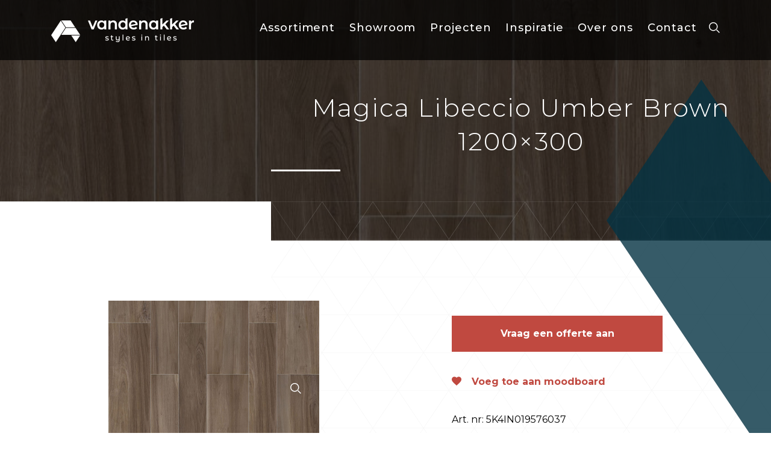

--- FILE ---
content_type: text/html; charset=UTF-8
request_url: https://www.vd-akker.nl/products/magica-libeccio-umber-brown-1200x300/
body_size: 15975
content:
<!DOCTYPE html>
<html lang="nl-NL">
<head><meta charset="UTF-8"><script>if(navigator.userAgent.match(/MSIE|Internet Explorer/i)||navigator.userAgent.match(/Trident\/7\..*?rv:11/i)){var href=document.location.href;if(!href.match(/[?&]nowprocket/)){if(href.indexOf("?")==-1){if(href.indexOf("#")==-1){document.location.href=href+"?nowprocket=1"}else{document.location.href=href.replace("#","?nowprocket=1#")}}else{if(href.indexOf("#")==-1){document.location.href=href+"&nowprocket=1"}else{document.location.href=href.replace("#","&nowprocket=1#")}}}}</script><script>(()=>{class RocketLazyLoadScripts{constructor(){this.v="1.2.6",this.triggerEvents=["keydown","mousedown","mousemove","touchmove","touchstart","touchend","wheel"],this.userEventHandler=this.t.bind(this),this.touchStartHandler=this.i.bind(this),this.touchMoveHandler=this.o.bind(this),this.touchEndHandler=this.h.bind(this),this.clickHandler=this.u.bind(this),this.interceptedClicks=[],this.interceptedClickListeners=[],this.l(this),window.addEventListener("pageshow",(t=>{this.persisted=t.persisted,this.everythingLoaded&&this.m()})),this.CSPIssue=sessionStorage.getItem("rocketCSPIssue"),document.addEventListener("securitypolicyviolation",(t=>{this.CSPIssue||"script-src-elem"!==t.violatedDirective||"data"!==t.blockedURI||(this.CSPIssue=!0,sessionStorage.setItem("rocketCSPIssue",!0))})),document.addEventListener("DOMContentLoaded",(()=>{this.k()})),this.delayedScripts={normal:[],async:[],defer:[]},this.trash=[],this.allJQueries=[]}p(t){document.hidden?t.t():(this.triggerEvents.forEach((e=>window.addEventListener(e,t.userEventHandler,{passive:!0}))),window.addEventListener("touchstart",t.touchStartHandler,{passive:!0}),window.addEventListener("mousedown",t.touchStartHandler),document.addEventListener("visibilitychange",t.userEventHandler))}_(){this.triggerEvents.forEach((t=>window.removeEventListener(t,this.userEventHandler,{passive:!0}))),document.removeEventListener("visibilitychange",this.userEventHandler)}i(t){"HTML"!==t.target.tagName&&(window.addEventListener("touchend",this.touchEndHandler),window.addEventListener("mouseup",this.touchEndHandler),window.addEventListener("touchmove",this.touchMoveHandler,{passive:!0}),window.addEventListener("mousemove",this.touchMoveHandler),t.target.addEventListener("click",this.clickHandler),this.L(t.target,!0),this.S(t.target,"onclick","rocket-onclick"),this.C())}o(t){window.removeEventListener("touchend",this.touchEndHandler),window.removeEventListener("mouseup",this.touchEndHandler),window.removeEventListener("touchmove",this.touchMoveHandler,{passive:!0}),window.removeEventListener("mousemove",this.touchMoveHandler),t.target.removeEventListener("click",this.clickHandler),this.L(t.target,!1),this.S(t.target,"rocket-onclick","onclick"),this.M()}h(){window.removeEventListener("touchend",this.touchEndHandler),window.removeEventListener("mouseup",this.touchEndHandler),window.removeEventListener("touchmove",this.touchMoveHandler,{passive:!0}),window.removeEventListener("mousemove",this.touchMoveHandler)}u(t){t.target.removeEventListener("click",this.clickHandler),this.L(t.target,!1),this.S(t.target,"rocket-onclick","onclick"),this.interceptedClicks.push(t),t.preventDefault(),t.stopPropagation(),t.stopImmediatePropagation(),this.M()}O(){window.removeEventListener("touchstart",this.touchStartHandler,{passive:!0}),window.removeEventListener("mousedown",this.touchStartHandler),this.interceptedClicks.forEach((t=>{t.target.dispatchEvent(new MouseEvent("click",{view:t.view,bubbles:!0,cancelable:!0}))}))}l(t){EventTarget.prototype.addEventListenerWPRocketBase=EventTarget.prototype.addEventListener,EventTarget.prototype.addEventListener=function(e,i,o){"click"!==e||t.windowLoaded||i===t.clickHandler||t.interceptedClickListeners.push({target:this,func:i,options:o}),(this||window).addEventListenerWPRocketBase(e,i,o)}}L(t,e){this.interceptedClickListeners.forEach((i=>{i.target===t&&(e?t.removeEventListener("click",i.func,i.options):t.addEventListener("click",i.func,i.options))})),t.parentNode!==document.documentElement&&this.L(t.parentNode,e)}D(){return new Promise((t=>{this.P?this.M=t:t()}))}C(){this.P=!0}M(){this.P=!1}S(t,e,i){t.hasAttribute&&t.hasAttribute(e)&&(event.target.setAttribute(i,event.target.getAttribute(e)),event.target.removeAttribute(e))}t(){this._(this),"loading"===document.readyState?document.addEventListener("DOMContentLoaded",this.R.bind(this)):this.R()}k(){let t=[];document.querySelectorAll("script[type=rocketlazyloadscript][data-rocket-src]").forEach((e=>{let i=e.getAttribute("data-rocket-src");if(i&&!i.startsWith("data:")){0===i.indexOf("//")&&(i=location.protocol+i);try{const o=new URL(i).origin;o!==location.origin&&t.push({src:o,crossOrigin:e.crossOrigin||"module"===e.getAttribute("data-rocket-type")})}catch(t){}}})),t=[...new Map(t.map((t=>[JSON.stringify(t),t]))).values()],this.T(t,"preconnect")}async R(){this.lastBreath=Date.now(),this.j(this),this.F(this),this.I(),this.W(),this.q(),await this.A(this.delayedScripts.normal),await this.A(this.delayedScripts.defer),await this.A(this.delayedScripts.async);try{await this.U(),await this.H(this),await this.J()}catch(t){console.error(t)}window.dispatchEvent(new Event("rocket-allScriptsLoaded")),this.everythingLoaded=!0,this.D().then((()=>{this.O()})),this.N()}W(){document.querySelectorAll("script[type=rocketlazyloadscript]").forEach((t=>{t.hasAttribute("data-rocket-src")?t.hasAttribute("async")&&!1!==t.async?this.delayedScripts.async.push(t):t.hasAttribute("defer")&&!1!==t.defer||"module"===t.getAttribute("data-rocket-type")?this.delayedScripts.defer.push(t):this.delayedScripts.normal.push(t):this.delayedScripts.normal.push(t)}))}async B(t){if(await this.G(),!0!==t.noModule||!("noModule"in HTMLScriptElement.prototype))return new Promise((e=>{let i;function o(){(i||t).setAttribute("data-rocket-status","executed"),e()}try{if(navigator.userAgent.indexOf("Firefox/")>0||""===navigator.vendor||this.CSPIssue)i=document.createElement("script"),[...t.attributes].forEach((t=>{let e=t.nodeName;"type"!==e&&("data-rocket-type"===e&&(e="type"),"data-rocket-src"===e&&(e="src"),i.setAttribute(e,t.nodeValue))})),t.text&&(i.text=t.text),i.hasAttribute("src")?(i.addEventListener("load",o),i.addEventListener("error",(function(){i.setAttribute("data-rocket-status","failed-network"),e()})),setTimeout((()=>{i.isConnected||e()}),1)):(i.text=t.text,o()),t.parentNode.replaceChild(i,t);else{const i=t.getAttribute("data-rocket-type"),s=t.getAttribute("data-rocket-src");i?(t.type=i,t.removeAttribute("data-rocket-type")):t.removeAttribute("type"),t.addEventListener("load",o),t.addEventListener("error",(i=>{this.CSPIssue&&i.target.src.startsWith("data:")?(console.log("WPRocket: data-uri blocked by CSP -> fallback"),t.removeAttribute("src"),this.B(t).then(e)):(t.setAttribute("data-rocket-status","failed-network"),e())})),s?(t.removeAttribute("data-rocket-src"),t.src=s):t.src="data:text/javascript;base64,"+window.btoa(unescape(encodeURIComponent(t.text)))}}catch(i){t.setAttribute("data-rocket-status","failed-transform"),e()}}));t.setAttribute("data-rocket-status","skipped")}async A(t){const e=t.shift();return e&&e.isConnected?(await this.B(e),this.A(t)):Promise.resolve()}q(){this.T([...this.delayedScripts.normal,...this.delayedScripts.defer,...this.delayedScripts.async],"preload")}T(t,e){var i=document.createDocumentFragment();t.forEach((t=>{const o=t.getAttribute&&t.getAttribute("data-rocket-src")||t.src;if(o&&!o.startsWith("data:")){const s=document.createElement("link");s.href=o,s.rel=e,"preconnect"!==e&&(s.as="script"),t.getAttribute&&"module"===t.getAttribute("data-rocket-type")&&(s.crossOrigin=!0),t.crossOrigin&&(s.crossOrigin=t.crossOrigin),t.integrity&&(s.integrity=t.integrity),i.appendChild(s),this.trash.push(s)}})),document.head.appendChild(i)}j(t){let e={};function i(i,o){return e[o].eventsToRewrite.indexOf(i)>=0&&!t.everythingLoaded?"rocket-"+i:i}function o(t,o){!function(t){e[t]||(e[t]={originalFunctions:{add:t.addEventListener,remove:t.removeEventListener},eventsToRewrite:[]},t.addEventListener=function(){arguments[0]=i(arguments[0],t),e[t].originalFunctions.add.apply(t,arguments)},t.removeEventListener=function(){arguments[0]=i(arguments[0],t),e[t].originalFunctions.remove.apply(t,arguments)})}(t),e[t].eventsToRewrite.push(o)}function s(e,i){let o=e[i];e[i]=null,Object.defineProperty(e,i,{get:()=>o||function(){},set(s){t.everythingLoaded?o=s:e["rocket"+i]=o=s}})}o(document,"DOMContentLoaded"),o(window,"DOMContentLoaded"),o(window,"load"),o(window,"pageshow"),o(document,"readystatechange"),s(document,"onreadystatechange"),s(window,"onload"),s(window,"onpageshow");try{Object.defineProperty(document,"readyState",{get:()=>t.rocketReadyState,set(e){t.rocketReadyState=e},configurable:!0}),document.readyState="loading"}catch(t){console.log("WPRocket DJE readyState conflict, bypassing")}}F(t){let e;function i(e){return t.everythingLoaded?e:e.split(" ").map((t=>"load"===t||0===t.indexOf("load.")?"rocket-jquery-load":t)).join(" ")}function o(o){function s(t){const e=o.fn[t];o.fn[t]=o.fn.init.prototype[t]=function(){return this[0]===window&&("string"==typeof arguments[0]||arguments[0]instanceof String?arguments[0]=i(arguments[0]):"object"==typeof arguments[0]&&Object.keys(arguments[0]).forEach((t=>{const e=arguments[0][t];delete arguments[0][t],arguments[0][i(t)]=e}))),e.apply(this,arguments),this}}o&&o.fn&&!t.allJQueries.includes(o)&&(o.fn.ready=o.fn.init.prototype.ready=function(e){return t.domReadyFired?e.bind(document)(o):document.addEventListener("rocket-DOMContentLoaded",(()=>e.bind(document)(o))),o([])},s("on"),s("one"),t.allJQueries.push(o)),e=o}o(window.jQuery),Object.defineProperty(window,"jQuery",{get:()=>e,set(t){o(t)}})}async H(t){const e=document.querySelector("script[data-webpack]");e&&(await async function(){return new Promise((t=>{e.addEventListener("load",t),e.addEventListener("error",t)}))}(),await t.K(),await t.H(t))}async U(){this.domReadyFired=!0;try{document.readyState="interactive"}catch(t){}await this.G(),document.dispatchEvent(new Event("rocket-readystatechange")),await this.G(),document.rocketonreadystatechange&&document.rocketonreadystatechange(),await this.G(),document.dispatchEvent(new Event("rocket-DOMContentLoaded")),await this.G(),window.dispatchEvent(new Event("rocket-DOMContentLoaded"))}async J(){try{document.readyState="complete"}catch(t){}await this.G(),document.dispatchEvent(new Event("rocket-readystatechange")),await this.G(),document.rocketonreadystatechange&&document.rocketonreadystatechange(),await this.G(),window.dispatchEvent(new Event("rocket-load")),await this.G(),window.rocketonload&&window.rocketonload(),await this.G(),this.allJQueries.forEach((t=>t(window).trigger("rocket-jquery-load"))),await this.G();const t=new Event("rocket-pageshow");t.persisted=this.persisted,window.dispatchEvent(t),await this.G(),window.rocketonpageshow&&window.rocketonpageshow({persisted:this.persisted}),this.windowLoaded=!0}m(){document.onreadystatechange&&document.onreadystatechange(),window.onload&&window.onload(),window.onpageshow&&window.onpageshow({persisted:this.persisted})}I(){const t=new Map;document.write=document.writeln=function(e){const i=document.currentScript;i||console.error("WPRocket unable to document.write this: "+e);const o=document.createRange(),s=i.parentElement;let n=t.get(i);void 0===n&&(n=i.nextSibling,t.set(i,n));const c=document.createDocumentFragment();o.setStart(c,0),c.appendChild(o.createContextualFragment(e)),s.insertBefore(c,n)}}async G(){Date.now()-this.lastBreath>45&&(await this.K(),this.lastBreath=Date.now())}async K(){return document.hidden?new Promise((t=>setTimeout(t))):new Promise((t=>requestAnimationFrame(t)))}N(){this.trash.forEach((t=>t.remove()))}static run(){const t=new RocketLazyLoadScripts;t.p(t)}}RocketLazyLoadScripts.run()})();</script>
    
    <meta http-equiv="X-UA-Compatible" content="IE=edge,chrome=1">
    <meta name="viewport" content="width=device-width, initial-scale=1">
    <link rel="profile" href="http://gmpg.org/xfn/11">
    <link rel="pingback" href="https://www.vd-akker.nl/xmlrpc.php"/>
    <meta name='robots' content='index, follow, max-image-preview:large, max-snippet:-1, max-video-preview:-1' />

	<!-- This site is optimized with the Yoast SEO plugin v24.3 - https://yoast.com/wordpress/plugins/seo/ -->
	<title>Magica Libeccio Umber Brown 1200x300 - Van den Akker Tegels</title><link rel="preload" data-rocket-preload as="style" href="https://fonts.googleapis.com/css?family=Montserrat%3A100%2C300%2C400%2C500%2C700&#038;display=swap" /><link rel="stylesheet" href="https://fonts.googleapis.com/css?family=Montserrat%3A100%2C300%2C400%2C500%2C700&#038;display=swap" media="print" onload="this.media='all'" /><noscript><link rel="stylesheet" href="https://fonts.googleapis.com/css?family=Montserrat%3A100%2C300%2C400%2C500%2C700&#038;display=swap" /></noscript>
	<link rel="canonical" href="https://www.vd-akker.nl/products/magica-libeccio-umber-brown-1200x300/" />
	<meta property="og:locale" content="nl_NL" />
	<meta property="og:type" content="article" />
	<meta property="og:title" content="Magica Libeccio Umber Brown 1200x300 - Van den Akker Tegels" />
	<meta property="og:url" content="https://www.vd-akker.nl/products/magica-libeccio-umber-brown-1200x300/" />
	<meta property="og:site_name" content="Van den Akker Tegels" />
	<meta property="article:publisher" content="https://www.facebook.com/MarcoVandenAkkerTegelwerkenBv" />
	<meta property="article:modified_time" content="2025-09-23T01:31:26+00:00" />
	<meta property="og:image" content="https://www.vd-akker.nl/wp-content/uploads/2022/04/HAI0301_E1.jpg" />
	<meta property="og:image:width" content="700" />
	<meta property="og:image:height" content="700" />
	<meta property="og:image:type" content="image/jpeg" />
	<meta name="twitter:card" content="summary_large_image" />
	<script type="application/ld+json" class="yoast-schema-graph">{"@context":"https://schema.org","@graph":[{"@type":"WebPage","@id":"https://www.vd-akker.nl/products/magica-libeccio-umber-brown-1200x300/","url":"https://www.vd-akker.nl/products/magica-libeccio-umber-brown-1200x300/","name":"Magica Libeccio Umber Brown 1200x300 - Van den Akker Tegels","isPartOf":{"@id":"https://www.vd-akker.nl/#website"},"primaryImageOfPage":{"@id":"https://www.vd-akker.nl/products/magica-libeccio-umber-brown-1200x300/#primaryimage"},"image":{"@id":"https://www.vd-akker.nl/products/magica-libeccio-umber-brown-1200x300/#primaryimage"},"thumbnailUrl":"https://www.vd-akker.nl/wp-content/uploads/2022/04/HAI0301_E1.jpg","datePublished":"2022-04-11T19:00:00+00:00","dateModified":"2025-09-23T01:31:26+00:00","breadcrumb":{"@id":"https://www.vd-akker.nl/products/magica-libeccio-umber-brown-1200x300/#breadcrumb"},"inLanguage":"nl-NL","potentialAction":[{"@type":"ReadAction","target":["https://www.vd-akker.nl/products/magica-libeccio-umber-brown-1200x300/"]}]},{"@type":"ImageObject","inLanguage":"nl-NL","@id":"https://www.vd-akker.nl/products/magica-libeccio-umber-brown-1200x300/#primaryimage","url":"https://www.vd-akker.nl/wp-content/uploads/2022/04/HAI0301_E1.jpg","contentUrl":"https://www.vd-akker.nl/wp-content/uploads/2022/04/HAI0301_E1.jpg","width":700,"height":700},{"@type":"BreadcrumbList","@id":"https://www.vd-akker.nl/products/magica-libeccio-umber-brown-1200x300/#breadcrumb","itemListElement":[{"@type":"ListItem","position":1,"name":"Home","item":"https://www.vd-akker.nl/"},{"@type":"ListItem","position":2,"name":"Products","item":"https://www.vd-akker.nl/assortiment/"},{"@type":"ListItem","position":3,"name":"Magica Libeccio Umber Brown 1200&#215;300"}]},{"@type":"WebSite","@id":"https://www.vd-akker.nl/#website","url":"https://www.vd-akker.nl/","name":"Van den Akker Tegels","description":"Styles in Tiles","publisher":{"@id":"https://www.vd-akker.nl/#organization"},"potentialAction":[{"@type":"SearchAction","target":{"@type":"EntryPoint","urlTemplate":"https://www.vd-akker.nl/?s={search_term_string}"},"query-input":{"@type":"PropertyValueSpecification","valueRequired":true,"valueName":"search_term_string"}}],"inLanguage":"nl-NL"},{"@type":"Organization","@id":"https://www.vd-akker.nl/#organization","name":"Van den Akker Styles in Tiles","url":"https://www.vd-akker.nl/","logo":{"@type":"ImageObject","inLanguage":"nl-NL","@id":"https://www.vd-akker.nl/#/schema/logo/image/","url":"https://www.vd-akker.nl/wp-content/uploads/2022/01/Logo-van-den-akker-rond.png","contentUrl":"https://www.vd-akker.nl/wp-content/uploads/2022/01/Logo-van-den-akker-rond.png","width":1389,"height":1389,"caption":"Van den Akker Styles in Tiles"},"image":{"@id":"https://www.vd-akker.nl/#/schema/logo/image/"},"sameAs":["https://www.facebook.com/MarcoVandenAkkerTegelwerkenBv","https://www.instagram.com/vandenakkertegels/","https://www.linkedin.com/company/3285908/admin/","https://nl.pinterest.com/vandenakkertegels/","https://www.youtube.com/channel/UCMmMoOTUKAKDMIHE-pyTPXQ"]}]}</script>
	<!-- / Yoast SEO plugin. -->


<link rel='dns-prefetch' href='//cdnjs.cloudflare.com' />
<link rel='dns-prefetch' href='//fonts.googleapis.com' />
<link href='https://fonts.gstatic.com' crossorigin rel='preconnect' />
<link rel="alternate" title="oEmbed (JSON)" type="application/json+oembed" href="https://www.vd-akker.nl/wp-json/oembed/1.0/embed?url=https%3A%2F%2Fwww.vd-akker.nl%2Fproducts%2Fmagica-libeccio-umber-brown-1200x300%2F" />
<link rel="alternate" title="oEmbed (XML)" type="text/xml+oembed" href="https://www.vd-akker.nl/wp-json/oembed/1.0/embed?url=https%3A%2F%2Fwww.vd-akker.nl%2Fproducts%2Fmagica-libeccio-umber-brown-1200x300%2F&#038;format=xml" />
<style id='wp-img-auto-sizes-contain-inline-css' type='text/css'>
img:is([sizes=auto i],[sizes^="auto," i]){contain-intrinsic-size:3000px 1500px}
/*# sourceURL=wp-img-auto-sizes-contain-inline-css */
</style>
<link rel='stylesheet' id='sbi_styles-css' href='https://www.vd-akker.nl/wp-content/plugins/instagram-feed/css/sbi-styles.min.css?ver=6.6.1' type='text/css' media='all' />
<style id='wp-emoji-styles-inline-css' type='text/css'>

	img.wp-smiley, img.emoji {
		display: inline !important;
		border: none !important;
		box-shadow: none !important;
		height: 1em !important;
		width: 1em !important;
		margin: 0 0.07em !important;
		vertical-align: -0.1em !important;
		background: none !important;
		padding: 0 !important;
	}
/*# sourceURL=wp-emoji-styles-inline-css */
</style>
<style id='wp-block-library-inline-css' type='text/css'>
:root{--wp-block-synced-color:#7a00df;--wp-block-synced-color--rgb:122,0,223;--wp-bound-block-color:var(--wp-block-synced-color);--wp-editor-canvas-background:#ddd;--wp-admin-theme-color:#007cba;--wp-admin-theme-color--rgb:0,124,186;--wp-admin-theme-color-darker-10:#006ba1;--wp-admin-theme-color-darker-10--rgb:0,107,160.5;--wp-admin-theme-color-darker-20:#005a87;--wp-admin-theme-color-darker-20--rgb:0,90,135;--wp-admin-border-width-focus:2px}@media (min-resolution:192dpi){:root{--wp-admin-border-width-focus:1.5px}}.wp-element-button{cursor:pointer}:root .has-very-light-gray-background-color{background-color:#eee}:root .has-very-dark-gray-background-color{background-color:#313131}:root .has-very-light-gray-color{color:#eee}:root .has-very-dark-gray-color{color:#313131}:root .has-vivid-green-cyan-to-vivid-cyan-blue-gradient-background{background:linear-gradient(135deg,#00d084,#0693e3)}:root .has-purple-crush-gradient-background{background:linear-gradient(135deg,#34e2e4,#4721fb 50%,#ab1dfe)}:root .has-hazy-dawn-gradient-background{background:linear-gradient(135deg,#faaca8,#dad0ec)}:root .has-subdued-olive-gradient-background{background:linear-gradient(135deg,#fafae1,#67a671)}:root .has-atomic-cream-gradient-background{background:linear-gradient(135deg,#fdd79a,#004a59)}:root .has-nightshade-gradient-background{background:linear-gradient(135deg,#330968,#31cdcf)}:root .has-midnight-gradient-background{background:linear-gradient(135deg,#020381,#2874fc)}:root{--wp--preset--font-size--normal:16px;--wp--preset--font-size--huge:42px}.has-regular-font-size{font-size:1em}.has-larger-font-size{font-size:2.625em}.has-normal-font-size{font-size:var(--wp--preset--font-size--normal)}.has-huge-font-size{font-size:var(--wp--preset--font-size--huge)}.has-text-align-center{text-align:center}.has-text-align-left{text-align:left}.has-text-align-right{text-align:right}.has-fit-text{white-space:nowrap!important}#end-resizable-editor-section{display:none}.aligncenter{clear:both}.items-justified-left{justify-content:flex-start}.items-justified-center{justify-content:center}.items-justified-right{justify-content:flex-end}.items-justified-space-between{justify-content:space-between}.screen-reader-text{border:0;clip-path:inset(50%);height:1px;margin:-1px;overflow:hidden;padding:0;position:absolute;width:1px;word-wrap:normal!important}.screen-reader-text:focus{background-color:#ddd;clip-path:none;color:#444;display:block;font-size:1em;height:auto;left:5px;line-height:normal;padding:15px 23px 14px;text-decoration:none;top:5px;width:auto;z-index:100000}html :where(.has-border-color){border-style:solid}html :where([style*=border-top-color]){border-top-style:solid}html :where([style*=border-right-color]){border-right-style:solid}html :where([style*=border-bottom-color]){border-bottom-style:solid}html :where([style*=border-left-color]){border-left-style:solid}html :where([style*=border-width]){border-style:solid}html :where([style*=border-top-width]){border-top-style:solid}html :where([style*=border-right-width]){border-right-style:solid}html :where([style*=border-bottom-width]){border-bottom-style:solid}html :where([style*=border-left-width]){border-left-style:solid}html :where(img[class*=wp-image-]){height:auto;max-width:100%}:where(figure){margin:0 0 1em}html :where(.is-position-sticky){--wp-admin--admin-bar--position-offset:var(--wp-admin--admin-bar--height,0px)}@media screen and (max-width:600px){html :where(.is-position-sticky){--wp-admin--admin-bar--position-offset:0px}}

/*# sourceURL=wp-block-library-inline-css */
</style><style id='global-styles-inline-css' type='text/css'>
:root{--wp--preset--aspect-ratio--square: 1;--wp--preset--aspect-ratio--4-3: 4/3;--wp--preset--aspect-ratio--3-4: 3/4;--wp--preset--aspect-ratio--3-2: 3/2;--wp--preset--aspect-ratio--2-3: 2/3;--wp--preset--aspect-ratio--16-9: 16/9;--wp--preset--aspect-ratio--9-16: 9/16;--wp--preset--color--black: #000000;--wp--preset--color--cyan-bluish-gray: #abb8c3;--wp--preset--color--white: #ffffff;--wp--preset--color--pale-pink: #f78da7;--wp--preset--color--vivid-red: #cf2e2e;--wp--preset--color--luminous-vivid-orange: #ff6900;--wp--preset--color--luminous-vivid-amber: #fcb900;--wp--preset--color--light-green-cyan: #7bdcb5;--wp--preset--color--vivid-green-cyan: #00d084;--wp--preset--color--pale-cyan-blue: #8ed1fc;--wp--preset--color--vivid-cyan-blue: #0693e3;--wp--preset--color--vivid-purple: #9b51e0;--wp--preset--gradient--vivid-cyan-blue-to-vivid-purple: linear-gradient(135deg,rgb(6,147,227) 0%,rgb(155,81,224) 100%);--wp--preset--gradient--light-green-cyan-to-vivid-green-cyan: linear-gradient(135deg,rgb(122,220,180) 0%,rgb(0,208,130) 100%);--wp--preset--gradient--luminous-vivid-amber-to-luminous-vivid-orange: linear-gradient(135deg,rgb(252,185,0) 0%,rgb(255,105,0) 100%);--wp--preset--gradient--luminous-vivid-orange-to-vivid-red: linear-gradient(135deg,rgb(255,105,0) 0%,rgb(207,46,46) 100%);--wp--preset--gradient--very-light-gray-to-cyan-bluish-gray: linear-gradient(135deg,rgb(238,238,238) 0%,rgb(169,184,195) 100%);--wp--preset--gradient--cool-to-warm-spectrum: linear-gradient(135deg,rgb(74,234,220) 0%,rgb(151,120,209) 20%,rgb(207,42,186) 40%,rgb(238,44,130) 60%,rgb(251,105,98) 80%,rgb(254,248,76) 100%);--wp--preset--gradient--blush-light-purple: linear-gradient(135deg,rgb(255,206,236) 0%,rgb(152,150,240) 100%);--wp--preset--gradient--blush-bordeaux: linear-gradient(135deg,rgb(254,205,165) 0%,rgb(254,45,45) 50%,rgb(107,0,62) 100%);--wp--preset--gradient--luminous-dusk: linear-gradient(135deg,rgb(255,203,112) 0%,rgb(199,81,192) 50%,rgb(65,88,208) 100%);--wp--preset--gradient--pale-ocean: linear-gradient(135deg,rgb(255,245,203) 0%,rgb(182,227,212) 50%,rgb(51,167,181) 100%);--wp--preset--gradient--electric-grass: linear-gradient(135deg,rgb(202,248,128) 0%,rgb(113,206,126) 100%);--wp--preset--gradient--midnight: linear-gradient(135deg,rgb(2,3,129) 0%,rgb(40,116,252) 100%);--wp--preset--font-size--small: 13px;--wp--preset--font-size--medium: 20px;--wp--preset--font-size--large: 36px;--wp--preset--font-size--x-large: 42px;--wp--preset--spacing--20: 0.44rem;--wp--preset--spacing--30: 0.67rem;--wp--preset--spacing--40: 1rem;--wp--preset--spacing--50: 1.5rem;--wp--preset--spacing--60: 2.25rem;--wp--preset--spacing--70: 3.38rem;--wp--preset--spacing--80: 5.06rem;--wp--preset--shadow--natural: 6px 6px 9px rgba(0, 0, 0, 0.2);--wp--preset--shadow--deep: 12px 12px 50px rgba(0, 0, 0, 0.4);--wp--preset--shadow--sharp: 6px 6px 0px rgba(0, 0, 0, 0.2);--wp--preset--shadow--outlined: 6px 6px 0px -3px rgb(255, 255, 255), 6px 6px rgb(0, 0, 0);--wp--preset--shadow--crisp: 6px 6px 0px rgb(0, 0, 0);}:where(.is-layout-flex){gap: 0.5em;}:where(.is-layout-grid){gap: 0.5em;}body .is-layout-flex{display: flex;}.is-layout-flex{flex-wrap: wrap;align-items: center;}.is-layout-flex > :is(*, div){margin: 0;}body .is-layout-grid{display: grid;}.is-layout-grid > :is(*, div){margin: 0;}:where(.wp-block-columns.is-layout-flex){gap: 2em;}:where(.wp-block-columns.is-layout-grid){gap: 2em;}:where(.wp-block-post-template.is-layout-flex){gap: 1.25em;}:where(.wp-block-post-template.is-layout-grid){gap: 1.25em;}.has-black-color{color: var(--wp--preset--color--black) !important;}.has-cyan-bluish-gray-color{color: var(--wp--preset--color--cyan-bluish-gray) !important;}.has-white-color{color: var(--wp--preset--color--white) !important;}.has-pale-pink-color{color: var(--wp--preset--color--pale-pink) !important;}.has-vivid-red-color{color: var(--wp--preset--color--vivid-red) !important;}.has-luminous-vivid-orange-color{color: var(--wp--preset--color--luminous-vivid-orange) !important;}.has-luminous-vivid-amber-color{color: var(--wp--preset--color--luminous-vivid-amber) !important;}.has-light-green-cyan-color{color: var(--wp--preset--color--light-green-cyan) !important;}.has-vivid-green-cyan-color{color: var(--wp--preset--color--vivid-green-cyan) !important;}.has-pale-cyan-blue-color{color: var(--wp--preset--color--pale-cyan-blue) !important;}.has-vivid-cyan-blue-color{color: var(--wp--preset--color--vivid-cyan-blue) !important;}.has-vivid-purple-color{color: var(--wp--preset--color--vivid-purple) !important;}.has-black-background-color{background-color: var(--wp--preset--color--black) !important;}.has-cyan-bluish-gray-background-color{background-color: var(--wp--preset--color--cyan-bluish-gray) !important;}.has-white-background-color{background-color: var(--wp--preset--color--white) !important;}.has-pale-pink-background-color{background-color: var(--wp--preset--color--pale-pink) !important;}.has-vivid-red-background-color{background-color: var(--wp--preset--color--vivid-red) !important;}.has-luminous-vivid-orange-background-color{background-color: var(--wp--preset--color--luminous-vivid-orange) !important;}.has-luminous-vivid-amber-background-color{background-color: var(--wp--preset--color--luminous-vivid-amber) !important;}.has-light-green-cyan-background-color{background-color: var(--wp--preset--color--light-green-cyan) !important;}.has-vivid-green-cyan-background-color{background-color: var(--wp--preset--color--vivid-green-cyan) !important;}.has-pale-cyan-blue-background-color{background-color: var(--wp--preset--color--pale-cyan-blue) !important;}.has-vivid-cyan-blue-background-color{background-color: var(--wp--preset--color--vivid-cyan-blue) !important;}.has-vivid-purple-background-color{background-color: var(--wp--preset--color--vivid-purple) !important;}.has-black-border-color{border-color: var(--wp--preset--color--black) !important;}.has-cyan-bluish-gray-border-color{border-color: var(--wp--preset--color--cyan-bluish-gray) !important;}.has-white-border-color{border-color: var(--wp--preset--color--white) !important;}.has-pale-pink-border-color{border-color: var(--wp--preset--color--pale-pink) !important;}.has-vivid-red-border-color{border-color: var(--wp--preset--color--vivid-red) !important;}.has-luminous-vivid-orange-border-color{border-color: var(--wp--preset--color--luminous-vivid-orange) !important;}.has-luminous-vivid-amber-border-color{border-color: var(--wp--preset--color--luminous-vivid-amber) !important;}.has-light-green-cyan-border-color{border-color: var(--wp--preset--color--light-green-cyan) !important;}.has-vivid-green-cyan-border-color{border-color: var(--wp--preset--color--vivid-green-cyan) !important;}.has-pale-cyan-blue-border-color{border-color: var(--wp--preset--color--pale-cyan-blue) !important;}.has-vivid-cyan-blue-border-color{border-color: var(--wp--preset--color--vivid-cyan-blue) !important;}.has-vivid-purple-border-color{border-color: var(--wp--preset--color--vivid-purple) !important;}.has-vivid-cyan-blue-to-vivid-purple-gradient-background{background: var(--wp--preset--gradient--vivid-cyan-blue-to-vivid-purple) !important;}.has-light-green-cyan-to-vivid-green-cyan-gradient-background{background: var(--wp--preset--gradient--light-green-cyan-to-vivid-green-cyan) !important;}.has-luminous-vivid-amber-to-luminous-vivid-orange-gradient-background{background: var(--wp--preset--gradient--luminous-vivid-amber-to-luminous-vivid-orange) !important;}.has-luminous-vivid-orange-to-vivid-red-gradient-background{background: var(--wp--preset--gradient--luminous-vivid-orange-to-vivid-red) !important;}.has-very-light-gray-to-cyan-bluish-gray-gradient-background{background: var(--wp--preset--gradient--very-light-gray-to-cyan-bluish-gray) !important;}.has-cool-to-warm-spectrum-gradient-background{background: var(--wp--preset--gradient--cool-to-warm-spectrum) !important;}.has-blush-light-purple-gradient-background{background: var(--wp--preset--gradient--blush-light-purple) !important;}.has-blush-bordeaux-gradient-background{background: var(--wp--preset--gradient--blush-bordeaux) !important;}.has-luminous-dusk-gradient-background{background: var(--wp--preset--gradient--luminous-dusk) !important;}.has-pale-ocean-gradient-background{background: var(--wp--preset--gradient--pale-ocean) !important;}.has-electric-grass-gradient-background{background: var(--wp--preset--gradient--electric-grass) !important;}.has-midnight-gradient-background{background: var(--wp--preset--gradient--midnight) !important;}.has-small-font-size{font-size: var(--wp--preset--font-size--small) !important;}.has-medium-font-size{font-size: var(--wp--preset--font-size--medium) !important;}.has-large-font-size{font-size: var(--wp--preset--font-size--large) !important;}.has-x-large-font-size{font-size: var(--wp--preset--font-size--x-large) !important;}
/*# sourceURL=global-styles-inline-css */
</style>

<style id='classic-theme-styles-inline-css' type='text/css'>
/*! This file is auto-generated */
.wp-block-button__link{color:#fff;background-color:#32373c;border-radius:9999px;box-shadow:none;text-decoration:none;padding:calc(.667em + 2px) calc(1.333em + 2px);font-size:1.125em}.wp-block-file__button{background:#32373c;color:#fff;text-decoration:none}
/*# sourceURL=/wp-includes/css/classic-themes.min.css */
</style>
<link rel='stylesheet' id='buttonizer_frontend_style-css' href='https://www.vd-akker.nl/wp-content/plugins/buttonizer-multifunctional-button/assets/legacy/frontend.css?v=8c1308ba380f02663625b920bae5de55&#038;ver=6.9' type='text/css' media='all' />
<link rel='stylesheet' id='buttonizer-icon-library-css' href='https://cdnjs.cloudflare.com/ajax/libs/font-awesome/5.15.4/css/all.min.css?ver=6.9' type='text/css' media='all' integrity='sha512-1ycn6IcaQQ40/MKBW2W4Rhis/DbILU74C1vSrLJxCq57o941Ym01SwNsOMqvEBFlcgUa6xLiPY/NS5R+E6ztJQ==' crossorigin='anonymous' />
<link rel='stylesheet' id='wpsm_ac-font-awesome-front-css' href='https://www.vd-akker.nl/wp-content/plugins/responsive-accordion-and-collapse/css/font-awesome/css/font-awesome.min.css?ver=6.9' type='text/css' media='all' />
<link rel='stylesheet' id='wpsm_ac_bootstrap-front-css' href='https://www.vd-akker.nl/wp-content/plugins/responsive-accordion-and-collapse/css/bootstrap-front.css?ver=6.9' type='text/css' media='all' />
<link rel='stylesheet' id='sp-news-public-css' href='https://www.vd-akker.nl/wp-content/plugins/sp-news-and-widget/assets/css/wpnw-public.css?ver=5.0.3' type='text/css' media='all' />
<link rel='stylesheet' id='pdf-css' href='https://www.vd-akker.nl/wp-content/themes/vdakker/assets/css/pdf-styles.css?ver=6.9' type='text/css' media='all' />
<link rel='stylesheet' id='arial-mt-font-css' href='https://www.vd-akker.nl/wp-content/themes/vdakker/assets/fonts/arial-mt/stylesheet.css?ver=2022' type='text/css' media='all' />

<link rel='stylesheet' id='icons-css' href='https://www.vd-akker.nl/wp-content/themes/vdakker/assets/fonts/icomoon/style.css?ver=2022' type='text/css' media='all' />
<link rel='stylesheet' id='bootstrap-grid-css' href='https://www.vd-akker.nl/wp-content/themes/vdakker/assets/css/lib/bootstrap-grid.css?ver=2022' type='text/css' media='all' />
<link rel='stylesheet' id='slick-css' href='https://www.vd-akker.nl/wp-content/themes/vdakker/assets/slick/slick.css?ver=2022' type='text/css' media='all' />
<link rel='stylesheet' id='fancybox-css' href='https://www.vd-akker.nl/wp-content/plugins/visual-portfolio/assets/vendor/fancybox/dist/jquery.fancybox.min.css?ver=3.5.7' type='text/css' media='all' />
<link rel='stylesheet' id='select2-css' href='https://www.vd-akker.nl/wp-content/themes/vdakker/assets/select2//css/select2.min.css?ver=2022' type='text/css' media='all' />
<link rel='stylesheet' id='styles-css' href='https://www.vd-akker.nl/wp-content/themes/vdakker/assets/css/styles.css?ver=2022' type='text/css' media='all' />
<script type="rocketlazyloadscript" data-rocket-type="text/javascript" data-rocket-src="https://www.vd-akker.nl/wp-includes/js/jquery/jquery.min.js?ver=3.7.1" id="jquery-core-js"></script>
<script type="rocketlazyloadscript" data-rocket-type="text/javascript" data-rocket-src="https://www.vd-akker.nl/wp-includes/js/jquery/jquery-migrate.min.js?ver=3.4.1" id="jquery-migrate-js"></script>
<script type="rocketlazyloadscript" data-rocket-type="text/javascript" data-rocket-src="https://www.vd-akker.nl/wp-content/themes/vdakker/assets/js/moodboard-frontend.js?ver=20260114105542" id="moodboard-frontend-js"></script>
<link rel="https://api.w.org/" href="https://www.vd-akker.nl/wp-json/" /><link rel="EditURI" type="application/rsd+xml" title="RSD" href="https://www.vd-akker.nl/xmlrpc.php?rsd" />
<meta name="generator" content="WordPress 6.9" />
<link rel='shortlink' href='https://www.vd-akker.nl/?p=69508' />
<meta name="p:domain_verify" content="9f2516b094f316840b725879f39d94d6"/><script type="rocketlazyloadscript" data-rocket-type='text/javascript'>
/* <![CDATA[ */
var VPData = {"version":"3.3.12","pro":false,"__":{"couldnt_retrieve_vp":"Couldn't retrieve Visual Portfolio ID.","pswp_close":"Close (Esc)","pswp_share":"Share","pswp_fs":"Toggle fullscreen","pswp_zoom":"Zoom in\/out","pswp_prev":"Previous (arrow left)","pswp_next":"Next (arrow right)","pswp_share_fb":"Share on Facebook","pswp_share_tw":"Tweet","pswp_share_pin":"Pin it","pswp_download":"Download","fancybox_close":"Close","fancybox_next":"Next","fancybox_prev":"Previous","fancybox_error":"The requested content cannot be loaded. <br \/> Please try again later.","fancybox_play_start":"Start slideshow","fancybox_play_stop":"Pause slideshow","fancybox_full_screen":"Full screen","fancybox_thumbs":"Thumbnails","fancybox_download":"Download","fancybox_share":"Share","fancybox_zoom":"Zoom"},"settingsPopupGallery":{"enable_on_wordpress_images":false,"vendor":"fancybox","deep_linking":false,"deep_linking_url_to_share_images":false,"show_arrows":true,"show_counter":true,"show_zoom_button":true,"show_fullscreen_button":true,"show_share_button":true,"show_close_button":true,"show_thumbs":true,"show_download_button":false,"show_slideshow":false,"click_to_zoom":true,"restore_focus":true},"screenSizes":[320,576,768,992,1200]};
/* ]]> */
</script>
		<noscript>
			<style type="text/css">
				.vp-portfolio__preloader-wrap{display:none}.vp-portfolio__filter-wrap,.vp-portfolio__items-wrap,.vp-portfolio__pagination-wrap,.vp-portfolio__sort-wrap{opacity:1;visibility:visible}.vp-portfolio__item .vp-portfolio__item-img noscript+img,.vp-portfolio__thumbnails-wrap{display:none}
			</style>
		</noscript>
		<!-- Global site tag (gtag.js) - Google Analytics -->
<script type="rocketlazyloadscript" async data-rocket-src="https://www.googletagmanager.com/gtag/js?id=UA-155770072-1"></script>
<script type="rocketlazyloadscript">
  window.dataLayer = window.dataLayer || [];
  function gtag(){dataLayer.push(arguments);}
  gtag('js', new Date());

  gtag('config', 'UA-155770072-1');
</script>
<link rel="icon" href="https://www.vd-akker.nl/wp-content/uploads/2020/07/cropped-favicon-logo-32x32.png" sizes="32x32" />
<link rel="icon" href="https://www.vd-akker.nl/wp-content/uploads/2020/07/cropped-favicon-logo-192x192.png" sizes="192x192" />
<link rel="apple-touch-icon" href="https://www.vd-akker.nl/wp-content/uploads/2020/07/cropped-favicon-logo-180x180.png" />
<meta name="msapplication-TileImage" content="https://www.vd-akker.nl/wp-content/uploads/2020/07/cropped-favicon-logo-270x270.png" />
		<style type="text/css" id="wp-custom-css">
			.iframe_wrapper {
    position: relative;
}
   
.iframe_full,
.iframe_min {
    display: none;
}
  
iframe#dj_iframe {
    transition: width 1s, height 1s;
}

/*
iframe in range of 1550px tm 1920px screen width
will display Maximize & Minimize Button on right top corner
*/

@media screen and (min-width: 1150px){

    .iframe_full {
        display: block;
    }

    .iframe_min {
        display: none;
    }

    html.w1600 .iframe_full {
        display: none;
    }

    html.w1600 .iframe_min {
        display: block;
    }

    html.w1600, html.w1600 body {
        overflow: hidden !important;
    }

    html.w1600 .iframe_wrapper {
        background-color: #fff;
        position: fixed;
        width: 100vw;
        height: 100vh;
        top: 0;
        left: 0;
        z-index: 99999;
    }

    html.w1600 iframe#dj_iframe {
        width: 100vw !important;
        height: 100vh !important;
    }

    .iframe_full,
    .iframe_min {
        width: 5rem;
        height: 5rem;
        text-align: center;
        line-height: 5rem;
        position: absolute;
        top: 2rem;
        right: 2rem;
        cursor: pointer;
    }

    .iframe_full i,
    .iframe_min i {
        font-size: 4rem;
        line-height: 5rem;
    }
	
		html.w1600 .page-head__wrapper{
		    display:none;
		}

}

.view-mobile-only{
	display: none;
}

@media screen and (max-width: 1149px){
	  #dj_iframe {
        display: none;
    }
	.view-mobile-only{
		display: block;
	}
}		</style>
		    <meta name="generator" content="WP Rocket 3.18" data-wpr-features="wpr_delay_js wpr_desktop" /></head>

<body class="wp-singular products-template-default single single-products postid-69508 wp-custom-logo wp-theme-vdakker">


<div data-rocket-location-hash="779e49681e4bced73d8f889ac2d96935" class="page-wrapper">

    <header data-rocket-location-hash="439d72d2e07cd4cab545c8d5308e139a" role="banner" class="page-head">
        <div data-rocket-location-hash="f879c702dd90bcff594e9016c949d277" class="page-head__wrapper">
            <div class="page-head__main">
                <div class="site-block h-clearfix">
                    <a class="head-logo" href="https://www.vd-akker.nl">
                        <img class="head-logo--desktop" src="https://www.vd-akker.nl/wp-content/uploads/2018/10/main-logo-1.png" alt="Van den Akker Tegels">
                        <img class="head-logo--mobile" src="https://www.vd-akker.nl/wp-content/uploads/2018/10/main-logo-mobile.png" alt="Van den Akker Tegels">
                    </a>
                    <a class="js-toggle-search head-search-btn" href="#search">
                        <i class="icon-search"></i>
                    </a>
                    <nav role="navigation" class="page-navigation">
    <div class="menu-primary-container"><ul id="menu-primary" class="primary menu"><li id="menu-item-650" class="mobile-only menu-item menu-item-type-post_type menu-item-object-page menu-item-home menu-item-650"><a href="https://www.vd-akker.nl/">Home</a></li>
<li id="menu-item-29547" class="menu-item menu-item-type-post_type menu-item-object-page menu-item-has-children menu-item-29547"><a href="https://www.vd-akker.nl/assortiment/">Assortiment</a>
<ul class="sub-menu">
	<li id="menu-item-29548" class="menu-item menu-item-type-taxonomy menu-item-object-product_category current-products-ancestor current-menu-parent current-products-parent menu-item-29548"><a href="https://www.vd-akker.nl/assortiment/vloertegels/">Vloertegels</a></li>
	<li id="menu-item-29549" class="menu-item menu-item-type-taxonomy menu-item-object-product_category menu-item-29549"><a href="https://www.vd-akker.nl/assortiment/wandtegels/">Wandtegels</a></li>
	<li id="menu-item-91542" class="menu-item menu-item-type-custom menu-item-object-custom menu-item-91542"><a href="https://www.vd-akker.nl/assortiment/tuin-terrastegels/">Tuin &#038; Terrastegels</a></li>
	<li id="menu-item-91640" class="menu-item menu-item-type-custom menu-item-object-custom menu-item-91640"><a href="https://www.vd-akker.nl/assortiment/pvcvloeren/">PVC-vloeren</a></li>
	<li id="menu-item-91794" class="menu-item menu-item-type-post_type menu-item-object-page menu-item-91794"><a href="https://www.vd-akker.nl/sierstenen/">Sierstenen</a></li>
	<li id="menu-item-92023" class="menu-item menu-item-type-post_type menu-item-object-page menu-item-92023"><a href="https://www.vd-akker.nl/tapijt/">Tapijt</a></li>
	<li id="menu-item-92070" class="menu-item menu-item-type-post_type menu-item-object-page menu-item-92070"><a href="https://www.vd-akker.nl/tegels-toebehoren/">Tegels Toebehoren</a></li>
</ul>
</li>
<li id="menu-item-34273" class="menu-item menu-item-type-post_type menu-item-object-page menu-item-34273"><a href="https://www.vd-akker.nl/winkel/">Showroom</a></li>
<li id="menu-item-30512" class="menu-item menu-item-type-custom menu-item-object-custom menu-item-30512"><a href="https://www.vd-akker.nl/zakelijke-projecten/">Projecten</a></li>
<li id="menu-item-32119" class="menu-item menu-item-type-custom menu-item-object-custom menu-item-has-children menu-item-32119"><a href="#">Inspiratie</a>
<ul class="sub-menu">
	<li id="menu-item-528147" class="menu-item menu-item-type-post_type menu-item-object-page menu-item-528147"><a href="https://www.vd-akker.nl/tegelstijlen/">Tegelstijlen</a></li>
	<li id="menu-item-33555" class="menu-item menu-item-type-post_type menu-item-object-page menu-item-33555"><a href="https://www.vd-akker.nl/sfeerbeelden/">Sfeerbeelden</a></li>
	<li id="menu-item-42" class="menu-item menu-item-type-post_type menu-item-object-page menu-item-42"><a href="https://www.vd-akker.nl/moodboard/">Moodboard maken</a></li>
	<li id="menu-item-31311" class="menu-item menu-item-type-post_type menu-item-object-page menu-item-31311"><a href="https://www.vd-akker.nl/tegeltrends-2024/">Tegeltrends 2025</a></li>
	<li id="menu-item-31585" class="menu-item menu-item-type-post_type menu-item-object-page menu-item-31585"><a href="https://www.vd-akker.nl/tegel-onderhoud/">Onderhoud</a></li>
</ul>
</li>
<li id="menu-item-548" class="menu-item menu-item-type-post_type menu-item-object-page menu-item-548"><a href="https://www.vd-akker.nl/over-ons/">Over ons</a></li>
<li id="menu-item-557" class="menu-item menu-item-type-post_type menu-item-object-page menu-item-557"><a href="https://www.vd-akker.nl/contact/">Contact</a></li>
</ul></div></nav>
                </div>
            </div>
                        <div class="header-search-form">
                <div class="site-block h-clearfix">
                    <form role="search" method="get" class="search-form h-clearfix" action="https://www.vd-akker.nl">
	<input type="search" class="search-field" placeholder="Zoeken ..." name="s">
	<input type="submit" class="search-submit" value="Zoeken">
</form>
                </div>
            </div>
        </div>
    </header>
    <div data-rocket-location-hash="de51242a7b94779db2a9f2451e51f68b" class="page-mobile-menu">
        <div data-rocket-location-hash="9d44245998dfcad43539f2141806a7ad" data-paroller-factor="0.1" data-paroller-type="foreground" data-paroller-direction="vertical" style="background-image: url(https://www.vd-akker.nl/wp-content/themes/vdakker/assets/img/element_red.svg)" class="js-paroller paroller--mobile-menu-1 paroller paroller--red"></div>        <div data-rocket-location-hash="841e2111b7e54c67935dfee17d79b2ab" data-paroller-factor="0.1" data-paroller-type="foreground" data-paroller-direction="vertical" style="background-image: url(https://www.vd-akker.nl/wp-content/themes/vdakker/assets/img/element_blue-m.svg)" class="js-paroller paroller--mobile-menu-2 paroller paroller--blue-m"></div>        <div data-rocket-location-hash="1c2afaed2c85882d1d6fead4aa2faee0" class="mobile-menu__inner">
            <nav role="navigation" class="mobile-navigation">
    <div class="menu-primary-container"><ul id="menu-primary-1" class="mobile-menu"><li class="mobile-only menu-item menu-item-type-post_type menu-item-object-page menu-item-home menu-item-650"><a href="https://www.vd-akker.nl/">Home</a></li>
<li class="menu-item menu-item-type-post_type menu-item-object-page menu-item-has-children menu-item-29547"><a href="https://www.vd-akker.nl/assortiment/">Assortiment</a>
<ul class="sub-menu">
	<li class="menu-item menu-item-type-taxonomy menu-item-object-product_category current-products-ancestor current-menu-parent current-products-parent menu-item-29548"><a href="https://www.vd-akker.nl/assortiment/vloertegels/">Vloertegels</a></li>
	<li class="menu-item menu-item-type-taxonomy menu-item-object-product_category menu-item-29549"><a href="https://www.vd-akker.nl/assortiment/wandtegels/">Wandtegels</a></li>
	<li class="menu-item menu-item-type-custom menu-item-object-custom menu-item-91542"><a href="https://www.vd-akker.nl/assortiment/tuin-terrastegels/">Tuin &#038; Terrastegels</a></li>
	<li class="menu-item menu-item-type-custom menu-item-object-custom menu-item-91640"><a href="https://www.vd-akker.nl/assortiment/pvcvloeren/">PVC-vloeren</a></li>
	<li class="menu-item menu-item-type-post_type menu-item-object-page menu-item-91794"><a href="https://www.vd-akker.nl/sierstenen/">Sierstenen</a></li>
	<li class="menu-item menu-item-type-post_type menu-item-object-page menu-item-92023"><a href="https://www.vd-akker.nl/tapijt/">Tapijt</a></li>
	<li class="menu-item menu-item-type-post_type menu-item-object-page menu-item-92070"><a href="https://www.vd-akker.nl/tegels-toebehoren/">Tegels Toebehoren</a></li>
</ul>
</li>
<li class="menu-item menu-item-type-post_type menu-item-object-page menu-item-34273"><a href="https://www.vd-akker.nl/winkel/">Showroom</a></li>
<li class="menu-item menu-item-type-custom menu-item-object-custom menu-item-30512"><a href="https://www.vd-akker.nl/zakelijke-projecten/">Projecten</a></li>
<li class="menu-item menu-item-type-custom menu-item-object-custom menu-item-has-children menu-item-32119"><a href="#">Inspiratie</a>
<ul class="sub-menu">
	<li class="menu-item menu-item-type-post_type menu-item-object-page menu-item-528147"><a href="https://www.vd-akker.nl/tegelstijlen/">Tegelstijlen</a></li>
	<li class="menu-item menu-item-type-post_type menu-item-object-page menu-item-33555"><a href="https://www.vd-akker.nl/sfeerbeelden/">Sfeerbeelden</a></li>
	<li class="menu-item menu-item-type-post_type menu-item-object-page menu-item-42"><a href="https://www.vd-akker.nl/moodboard/">Moodboard maken</a></li>
	<li class="menu-item menu-item-type-post_type menu-item-object-page menu-item-31311"><a href="https://www.vd-akker.nl/tegeltrends-2024/">Tegeltrends 2025</a></li>
	<li class="menu-item menu-item-type-post_type menu-item-object-page menu-item-31585"><a href="https://www.vd-akker.nl/tegel-onderhoud/">Onderhoud</a></li>
</ul>
</li>
<li class="menu-item menu-item-type-post_type menu-item-object-page menu-item-548"><a href="https://www.vd-akker.nl/over-ons/">Over ons</a></li>
<li class="menu-item menu-item-type-post_type menu-item-object-page menu-item-557"><a href="https://www.vd-akker.nl/contact/">Contact</a></li>
</ul></div></nav>
            <form role="search" method="get" class="search-form h-clearfix" action="https://www.vd-akker.nl">
	<input type="search" class="search-field" placeholder="Zoeken ..." name="s">
	<input type="submit" class="search-submit" value="Zoeken">
</form>
            <ul class="social-menu">
            <li>
            <a target="_blank" href="https://www.facebook.com/MarcoVandenAkkerTegelwerkenBv/" title="Facebook">
                                    <div class="social-menu__bg icon-social-background">
                    </div>
                    <i class="icon-facebook"></i>
                            </a>
        </li>
            <li>
            <a target="_blank" href="https://www.pinterest.com/vandenakkertegels/" title="Pinterest">
                                    <div class="social-menu__bg icon-social-background">
                    </div>
                    <i class="icon-pinterest"></i>
                            </a>
        </li>
            <li>
            <a target="_blank" href="https://www.instagram.com/vandenakkertegels/" title="Instagram">
                                    <div class="social-menu__bg icon-social-background">
                    </div>
                    <i class="icon-instagram"></i>
                            </a>
        </li>
    </ul>
        </div>
    </div>
    <div data-rocket-location-hash="2a41ee1b66b2a15180bf2526140ab06d" class="mobile-nav">
        <div data-rocket-location-hash="05b987e672bcc3c3f9446e548fa22496" class="mobile-nav__inner h-clearfix">
            <div class="mobile-nav__col mobile-nav__col--1">
                <a class="routeplanner-link mobile-nav__link" href="https://www.google.nl/maps/dir//marco+vd+akker/data=!4m6!4m5!1m1!4e2!1m2!1m1!1s0x47c71c4bdc1140bd:0xf5a6154b1d0b2671?ved=2ahUKEwic4tHLiPTeAhWDJlAKHe6gCioQ9RcwEHoECAYQDg">
                    <i class="icon-routepin"></i>
                    <span>Routeplanner</span>
                </a>
            </div>
            <div class="mobile-nav__col mobile-nav__col--2">
                <a href="#close" class="js-hamburger hamburger"></a>
            </div>
            <div class="mobile-nav__col mobile-nav__col--3">
                <a class="mobile-nav__link" href="tel:0413 - 256 200">
                    <i class="icon-phone"></i>
                    <span>0413 - 256 200</span>
                </a>
                <a class="mobile-nav__link" style="margin-left: 18px" href="https://wa.me/310642966575">
                    <img src="https://www.vd-akker.nl/wp-content/themes/vdakker/assets/img/icons/whatsapp.png" alt="" width="27" height="27"></a>
                </a>
            </div>
        </div>
    </div>
    <main data-rocket-location-hash="e41cbb1382ceb3c69860846ab58b1f9b" role="main" class="page-content page-content--offset-header h-clearfix">
<div data-rocket-location-hash="907c9b0689a4e1549212192c91014ea5" class="page-heading" style="background-image: url(https://www.vd-akker.nl/wp-content/uploads/2022/04/HAI0301_E1.jpg)
            ">
    <div data-paroller-factor="0.1" data-paroller-type="foreground" data-paroller-direction="vertical" style="background-image: url(https://www.vd-akker.nl/wp-content/themes/vdakker/assets/img/element_blue-m.svg)" class="js-paroller paroller--heading paroller paroller--blue-m"></div>    <div class="page-heading__overlay"></div>
    <div class="page-heading__inner">
        <div data-rocket-location-hash="d9f1494f5e0e63d1519b6cfe01cfa385" class="site-block">
            <h1 class="page-title">Magica Libeccio Umber Brown 1200&#215;300</h1>
        </div>
    </div>

    <div class="page-heading__bottom">
        <div class="page-heading__white-element"></div>
        <div class="page-heading__grid-element">
            <div class="page-heading__grid-element-fill"></div>
        </div>
    </div>
</div>
<div data-rocket-location-hash="f9bf90c3589bcdf7db58de50f14fa93e" class="h-clearfix typography--page-style-alt">
    <div class="page-container">
        <div class="site-block">
            <section class="section section--product-main">
                <div class="site-block">
                    <div class="page-intro">
                                            </div>

                    <div class="product-main h-clearfix">
                        <div class="product-main__col--1">
                            <div class="product-gallery">
    <div class="product-gallery__main">
        <div class="js-product-gallery-main">
                            <a class="action-link" data-fancybox="gallery-69508" class="fancybox" href="https://www.vd-akker.nl/wp-content/uploads/2022/04/HAI0301_E1.jpg">
                    <img width="350" height="350" src="https://www.vd-akker.nl/wp-content/uploads/2022/04/HAI0301_E1-350x350.jpg" class="attachment-product-gallery size-product-gallery" alt="" decoding="async" fetchpriority="high" srcset="https://www.vd-akker.nl/wp-content/uploads/2022/04/HAI0301_E1-350x350.jpg 350w, https://www.vd-akker.nl/wp-content/uploads/2022/04/HAI0301_E1-300x300.jpg 300w, https://www.vd-akker.nl/wp-content/uploads/2022/04/HAI0301_E1-150x150.jpg 150w, https://www.vd-akker.nl/wp-content/uploads/2022/04/HAI0301_E1.jpg 700w" sizes="(max-width: 350px) 100vw, 350px" />                    <i class="icon-search"></i>
                </a>
                    </div>
    </div>
    <div class="product-gallery__nav">
        <div class="js-product-gallery-nav product-gallery-nav">
                        <div class="product-gallery-nav__item">
                <img width="350" height="350" src="https://www.vd-akker.nl/wp-content/uploads/2022/04/HAI0301_E1-350x350.jpg" class="attachment-product-gallery size-product-gallery" alt="" decoding="async" srcset="https://www.vd-akker.nl/wp-content/uploads/2022/04/HAI0301_E1-350x350.jpg 350w, https://www.vd-akker.nl/wp-content/uploads/2022/04/HAI0301_E1-300x300.jpg 300w, https://www.vd-akker.nl/wp-content/uploads/2022/04/HAI0301_E1-150x150.jpg 150w, https://www.vd-akker.nl/wp-content/uploads/2022/04/HAI0301_E1.jpg 700w" sizes="(max-width: 350px) 100vw, 350px" />            </div>
                    </div>
    </div>
</div>
                        </div>
                        <div class="product-main__col--2">
                            <div class="product-main-block">
                                                                
                                    <a href="https://www.vd-akker.nl/offerte/?product=Magica+Libeccio+Umber+Brown+1200%26%23215%3B300" class="button button--alt request-quote-button">Vraag een offerte aan<a>
                                
                                                                    <a data-post-id="69509" class="js-moodboard-add add-to-moodboard" href="#">
                                    <i class="icon icon-heart"></i>
                                    <span>Voeg toe aan moodboard</span>
                                    </a>
                                
                                <div class="product-main-block__artnr">
                                    Art. nr: 5K4IN019576037                                </div>
                                <!-- <div class="product-main-block__ean">
                                    EAN: MAGICALIBECCIOUMBERBROWN1200                                </div> -->

                                <div class="product-main-block__kiyoh">
                                                                    </div>
                            </div>
                        </div>
                    </div>
                </div>
            </section>
            <section class="section section--product-details">
                <ul class="info-groups">
                                            <li class="info-group">
                            <a href="#attributes-0">Specificaties</a>
                        </li>
                                    </ul>
                <div class="h-row">
                    <div class="col-2-of-3">
                        <section class="section section--product-info">
                            <div class="attribute-list">
    
        <div id="attributes-0" class="attribute-list__group">
            <h3 class="attribute-list__group-name">
                <span>Specificaties</span>
            </h3>
            <ul class="attributes">
                                    <li class="attribute h-clearfix">
                        <span class="attribute__label">
                            Categorie                        </span>
                        <span class="attribute__value">
                            vloertegel                        </span>
                    </li>
                                    <li class="attribute h-clearfix">
                        <span class="attribute__label">
                            Fabrikant                        </span>
                        <span class="attribute__value">
                            Magica                        </span>
                    </li>
                                    <li class="attribute h-clearfix">
                        <span class="attribute__label">
                            Serie                        </span>
                        <span class="attribute__value">
                            Libeccio                        </span>
                    </li>
                                    <li class="attribute h-clearfix">
                        <span class="attribute__label">
                            Kleurgroep                        </span>
                        <span class="attribute__value">
                            Bruin                        </span>
                    </li>
                                    <li class="attribute h-clearfix">
                        <span class="attribute__label">
                            Kleur                        </span>
                        <span class="attribute__value">
                            Umber Brown                        </span>
                    </li>
                                    <li class="attribute h-clearfix">
                        <span class="attribute__label">
                            Dikte                        </span>
                        <span class="attribute__value">
                            9.50                        </span>
                    </li>
                                    <li class="attribute h-clearfix">
                        <span class="attribute__label">
                            Toepassing wand/vloer                        </span>
                        <span class="attribute__value">
                            Vloertegels                        </span>
                    </li>
                                    <li class="attribute h-clearfix">
                        <span class="attribute__label">
                            Gerectificeerd                        </span>
                        <span class="attribute__value">
                            Onbekend                        </span>
                    </li>
                            </ul>
        </div>
    </div>
                        </section>
                    </div>
                    <div class="col-1-of-3 sidebar sidebar--product-page">
                        
                    </div>
                </div>
                <div class="h-row">
                    <div class="col-2-of-3">
                        <div class="post-navigation h-clearfix">
            <a href="https://www.vd-akker.nl/products/sartoria-genesi-sage-green-150x150/" class="button post-navigation__prev">
            Vorige</a>
        <a href="https://www.vd-akker.nl/assortiment/" class="button post-navigation__overview"><i class="icon icon-grid"></i></a>
            <a href="https://www.vd-akker.nl/products/magica-libeccio-drab-brown-1200x300/" class="button post-navigation__next">
            Volgende</a>
    </div>
                    </div>
                </div>
            </section>
        </div>
    </div>
</div>
<div data-rocket-location-hash="328711d831c14bf4e53311890eba0c32" class="product-popup">
    <div class="site-block h-clearfix">
        <div class="product-popup__inner h-clearfix">
            <div class="product-popup__product">
                <img width="350" height="350" src="https://www.vd-akker.nl/wp-content/uploads/2022/04/HAI0301_E1-350x350.jpg" class="attachment-product-gallery size-product-gallery wp-post-image" alt="" decoding="async" loading="lazy" srcset="https://www.vd-akker.nl/wp-content/uploads/2022/04/HAI0301_E1-350x350.jpg 350w, https://www.vd-akker.nl/wp-content/uploads/2022/04/HAI0301_E1-300x300.jpg 300w, https://www.vd-akker.nl/wp-content/uploads/2022/04/HAI0301_E1-150x150.jpg 150w, https://www.vd-akker.nl/wp-content/uploads/2022/04/HAI0301_E1.jpg 700w" sizes="auto, (max-width: 350px) 100vw, 350px" />                <div class="product-popup__meta">
                    <div class="product-popup__title">
                        Magica Libeccio Umber Brown 1200&#215;300                    </div>
                                    </div>
                <a href="https://www.vd-akker.nl/offerte/?product=Magica+Libeccio+Umber+Brown+1200%26%23215%3B300" class="button button--alt request-quote-button">
                    <span>Vraag een offerte aan</span>
                    <i class="icon icon-shop"></i><a>
            </div>
        </div>
    </div>
</div>
</main> <!-- .page-content -->
<footer data-rocket-location-hash="2ff4029410c74b004d8d6c054bd54a20" role="contentinfo" class="page-footer">
    <div data-rocket-location-hash="536dad8a4378bb588bc5714a25109871" data-paroller-factor="0.1" data-paroller-type="foreground" data-paroller-direction="vertical" style="background-image: url(https://www.vd-akker.nl/wp-content/themes/vdakker/assets/img/element_red.svg)" class="js-paroller paroller--product-bottom paroller paroller--red"></div>    <div class="site-block">
        <div data-paroller-factor="0.1" data-paroller-type="foreground" data-paroller-direction="vertical" style="background-image: url(https://www.vd-akker.nl/wp-content/themes/vdakker/assets/img/element_red.svg)" class="js-paroller paroller--footer paroller paroller--red"></div>    </div>
    <div data-rocket-location-hash="8e272223d4306428e1c784635e3dcd48" class="page-footer__top h-clearfix">
        <div class="site-block h-clearfix">
            <div class="page-footer-top-block h-clearfix">
            <img src="https://www.vd-akker.nl/wp-content/uploads/2018/10/footer-top-logo.png" alt="Van den Akker Tegels">
        <div class="page-footer-top-block__text">
                <span>
                                Landweer 16                
            </span>
                            <strong class="page-footer-top-block__separator">/</strong>
                                <span>
                                5411 LV Zeeland                
            </span>
                            <br />
                                <span>
                                    <a href="tel:0413256200">
                                0413 - 256 200                                    </a>
                
            </span>
                            <strong class="page-footer-top-block__separator">/</strong>
                                <span>
                                    <a href="mailto:info@vd-akker.nl">
                                info@vd-akker.nl                                    </a>
                
            </span>
                            <br />
                                <span>
                                    <a href="/contact">
                                <span style="color: #c04940;">Openingstijden</span>                                    </a>
                
            </span>
                            <strong class="page-footer-top-block__separator">/</strong>
                                <span>
                                                
            </span>
                            <br />
                        </div>
</div>
                    </div>
    </div>
    <div data-rocket-location-hash="2d5b5ec982df4b045e017c37f22707c8" class="page-footer__main">
        <div class="site-block">
            <nav role="navigation" class="footer-navigation">
    <div class="menu-footer-container"><ul id="menu-footer" class="footer-menu"><li id="menu-item-43" class="menu-item menu-item-type-post_type menu-item-object-page menu-item-43"><a href="https://www.vd-akker.nl/over-ons/">Over ons</a></li>
<li id="menu-item-45" class="menu-item menu-item-type-post_type menu-item-object-page menu-item-privacy-policy menu-item-45"><a rel="privacy-policy" href="https://www.vd-akker.nl/privacy-verklaring/">Privacy</a></li>
<li id="menu-item-34377" class="menu-item menu-item-type-post_type menu-item-object-page menu-item-34377"><a href="https://www.vd-akker.nl/reviews/">Reviews</a></li>
<li id="menu-item-34652" class="menu-item menu-item-type-post_type menu-item-object-page menu-item-34652"><a href="https://www.vd-akker.nl/veelgestelde-vragen/">Veelgestelde vragen</a></li>
<li id="menu-item-70744" class="menu-item menu-item-type-post_type menu-item-object-page menu-item-70744"><a href="https://www.vd-akker.nl/laatste-nieuws/">Laatste nieuws</a></li>
<li id="menu-item-962786" class="menu-item menu-item-type-post_type menu-item-object-page menu-item-962786"><a href="https://www.vd-akker.nl/vacatures/">Vacatures</a></li>
<li id="menu-item-47" class="menu-item menu-item-type-post_type menu-item-object-page menu-item-47"><a href="https://www.vd-akker.nl/contact/">Contact</a></li>
</ul></div></nav>
            <div class="page-footer__bottom h-clearfix">
                <div class="page-footer__copyright">
                    © 2026 <span>vandenakker styles in tiles</span>                </div>
                <div class="page-footer__made-by">
                    <p><a href="https://www.facebook.com/MarcoVandenAkkerTegelwerkenBv/" rel="noopener" target="_blank"><img loading="lazy" decoding="async" src="https://www.vd-akker.nl/wp-content/uploads/2020/10/facebook-3-xl.png" alt="" width="30" height="30" class="alignnone size-full wp-image-30541" /></a><a href="https://www.instagram.com/vandenakkertegels/" rel="noopener" target="_blank"><img loading="lazy" decoding="async" src="https://www.vd-akker.nl/wp-content/uploads/2020/10/instagram-xl.png" alt="" width="30" height="30" class="alignnone size-full wp-image-30542" /></a><a href="https://www.pinterest.com/vandenakkertegels/" rel="noopener" target="_blank"><img loading="lazy" decoding="async" src="https://www.vd-akker.nl/wp-content/uploads/2020/10/pinterest-3-xl.png" alt="" width="30" height="30" class="alignnone size-full wp-image-30544" /></a><a href="https://www.linkedin.com/company/marco-vd-akker-tegelwerken-bv/" rel="noopener" target="_blank"><img loading="lazy" decoding="async" src="https://www.vd-akker.nl/wp-content/uploads/2020/10/linkedin-3-xl.png" alt="" width="30" height="30" class="alignnone size-full wp-image-30543" /></a></p>
                </div>
            </div>
        </div>
    </div>
</footer>
<div data-rocket-location-hash="429737680a5a366c9bca3169e1cbaeb8" class="moodboard-popup-wrapper"></div>
<div data-rocket-location-hash="937b9103916a04826a87311ae8295e19" class="moodboard-reminder">
    <a href="https://www.vd-akker.nl/moodboard/" class="moodboard-reminder__link">
        <i class="icon icon-heart"></i>
        <span class="moodboard-reminder__explanation">
            Bekijk uw moodboard        </span>
    </a>
</div>
<div data-rocket-location-hash="d847a65438f088a20bbc155b17cde229" class="page-overlay"></div>
</div> <!-- .wrapper -->

<script type="speculationrules">
{"prefetch":[{"source":"document","where":{"and":[{"href_matches":"/*"},{"not":{"href_matches":["/wp-*.php","/wp-admin/*","/wp-content/uploads/*","/wp-content/*","/wp-content/plugins/*","/wp-content/themes/vdakker/*","/*\\?(.+)"]}},{"not":{"selector_matches":"a[rel~=\"nofollow\"]"}},{"not":{"selector_matches":".no-prefetch, .no-prefetch a"}}]},"eagerness":"conservative"}]}
</script>
<!-- Instagram Feed JS -->
<script type="rocketlazyloadscript" data-rocket-type="text/javascript">
var sbiajaxurl = "https://www.vd-akker.nl/wp-admin/admin-ajax.php";
</script>
<script type="text/javascript" id="buttonizer_frontend_javascript-js-extra">
/* <![CDATA[ */
var buttonizer_ajax = {"ajaxurl":"https://www.vd-akker.nl/wp-admin/admin-ajax.php","version":"3.4.7","buttonizer_path":"https://www.vd-akker.nl/wp-content/plugins/buttonizer-multifunctional-button","buttonizer_assets":"https://www.vd-akker.nl/wp-content/plugins/buttonizer-multifunctional-button/assets/legacy/","base_url":"https://www.vd-akker.nl","current":[],"in_preview":"","is_admin":"","cache":"505de311bd71b5ac530abf6510f5a9f9","enable_ga_clicks":"1"};
//# sourceURL=buttonizer_frontend_javascript-js-extra
/* ]]> */
</script>
<script type="rocketlazyloadscript" data-rocket-type="text/javascript" data-rocket-src="https://www.vd-akker.nl/wp-content/plugins/buttonizer-multifunctional-button/assets/legacy/frontend.min.js?v=8c1308ba380f02663625b920bae5de55&amp;ver=6.9" id="buttonizer_frontend_javascript-js"></script>
<script type="rocketlazyloadscript" data-rocket-type="text/javascript" data-rocket-src="https://www.vd-akker.nl/wp-content/plugins/responsive-accordion-and-collapse/js/accordion-custom.js?ver=6.9" id="call_ac-custom-js-front-js"></script>
<script type="rocketlazyloadscript" data-rocket-type="text/javascript" data-rocket-src="https://www.vd-akker.nl/wp-content/plugins/responsive-accordion-and-collapse/js/accordion.js?ver=6.9" id="call_ac-js-front-js"></script>
<script type="rocketlazyloadscript" data-rocket-type="text/javascript" data-rocket-src="https://www.vd-akker.nl/wp-content/plugins/visual-portfolio/assets/vendor/isotope-layout/dist/isotope.pkgd.min.js?ver=3.0.6" id="isotope-js"></script>
<script type="rocketlazyloadscript" data-rocket-type="text/javascript" data-rocket-src="https://www.vd-akker.nl/wp-content/themes/vdakker/assets/js/jquery.matchHeight-min.js?ver=2022" id="match-height-js"></script>
<script type="rocketlazyloadscript" data-rocket-type="text/javascript" data-rocket-src="https://www.vd-akker.nl/wp-content/themes/vdakker/assets/slick/slick.min.js?ver=2022" id="slick-js"></script>
<script type="rocketlazyloadscript" data-rocket-type="text/javascript" id="fancybox-js-before">
/* <![CDATA[ */
(function($){
                if (!$) {
                    return;
                }

				function escAttr(text) {
					return text.replace(/&/g, "&amp;")
						.replace(/</g, "&lt;")
						.replace(/>/g, "&gt;")
						.replace(/"/g, "&quot;")
						.replace(/"/g, "&#039;");
				}

				$(document).on("click", "[data-fancybox]", function (e) {
					const $this = $(this);
					const caption = $this.attr("data-caption");

					if (caption) {
						$this.attr("data-caption", escAttr(caption));
					}
				});
            }(window.jQuery));
//# sourceURL=fancybox-js-before
/* ]]> */
</script>
<script type="rocketlazyloadscript" data-rocket-type="text/javascript" data-rocket-src="https://www.vd-akker.nl/wp-content/plugins/visual-portfolio/assets/vendor/fancybox/dist/jquery.fancybox.min.js?ver=3.5.7" id="fancybox-js"></script>
<script type="rocketlazyloadscript" data-rocket-type="text/javascript" data-rocket-src="https://www.vd-akker.nl/wp-content/themes/vdakker/assets/js/jquery.paroller.min.js?ver=2022" id="paroller-js"></script>
<script type="rocketlazyloadscript" data-rocket-type="text/javascript" data-rocket-src="https://www.vd-akker.nl/wp-content/themes/vdakker/assets/select2/js/select2.js?ver=2022" id="select2-js"></script>
<script type="rocketlazyloadscript" data-rocket-type="text/javascript" data-rocket-src="https://www.vd-akker.nl/wp-includes/js/jquery/ui/core.min.js?ver=1.13.3" id="jquery-ui-core-js"></script>
<script type="rocketlazyloadscript" data-rocket-type="text/javascript" data-rocket-src="https://www.vd-akker.nl/wp-includes/js/jquery/ui/menu.min.js?ver=1.13.3" id="jquery-ui-menu-js"></script>
<script type="rocketlazyloadscript" data-rocket-type="text/javascript" data-rocket-src="https://www.vd-akker.nl/wp-includes/js/jquery/ui/selectmenu.min.js?ver=1.13.3" id="jquery-ui-selectmenu-js"></script>
<script type="rocketlazyloadscript" data-rocket-type="text/javascript" data-rocket-src="https://www.vd-akker.nl/wp-content/themes/vdakker/assets/js/grid.js?ver=2022" id="grid-js"></script>
<script type="text/javascript" id="scripts-js-extra">
/* <![CDATA[ */
var api = {"ajaxUrl":"https://www.vd-akker.nl/wp-admin/admin-ajax.php","selectPlaceholder":"Maak hier uw keuze ..."};
//# sourceURL=scripts-js-extra
/* ]]> */
</script>
<script type="rocketlazyloadscript" data-rocket-type="text/javascript" data-rocket-src="https://www.vd-akker.nl/wp-content/themes/vdakker/assets/js/scripts.js?ver=2022" id="scripts-js"></script>

<script>var rocket_beacon_data = {"ajax_url":"https:\/\/www.vd-akker.nl\/wp-admin\/admin-ajax.php","nonce":"aaf5ef22c6","url":"https:\/\/www.vd-akker.nl\/products\/magica-libeccio-umber-brown-1200x300","is_mobile":false,"width_threshold":1600,"height_threshold":700,"delay":500,"debug":null,"status":{"atf":true,"lrc":true},"elements":"img, video, picture, p, main, div, li, svg, section, header, span","lrc_threshold":1800}</script><script data-name="wpr-wpr-beacon" src='https://www.vd-akker.nl/wp-content/plugins/wp-rocket/assets/js/wpr-beacon.min.js' async></script></body>

</html>

<!-- This website is like a Rocket, isn't it? Performance optimized by WP Rocket. Learn more: https://wp-rocket.me -->